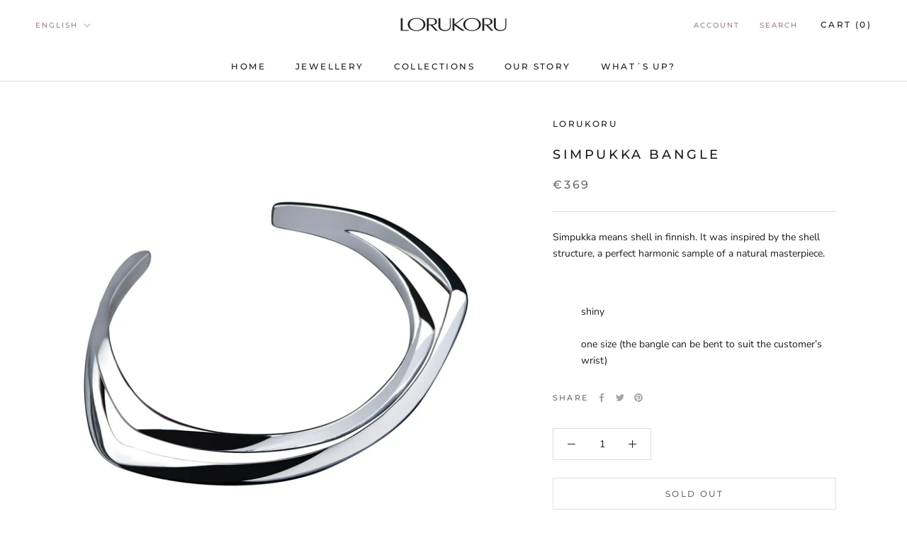

--- FILE ---
content_type: text/javascript
request_url: https://lorukoru.fi/cdn/shop/t/4/assets/custom.js?v=183944157590872491501583924727
body_size: -795
content:
//# sourceMappingURL=/cdn/shop/t/4/assets/custom.js.map?v=183944157590872491501583924727
